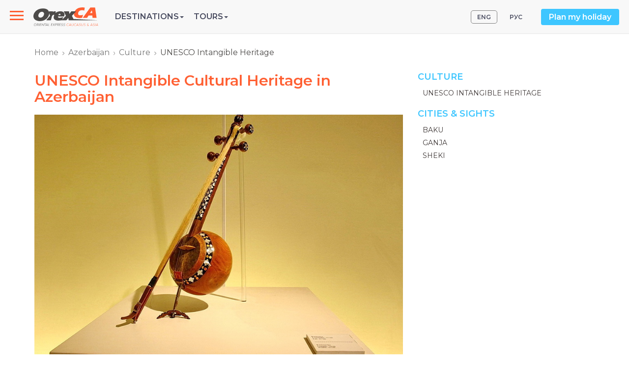

--- FILE ---
content_type: text/html; charset=utf-8
request_url: https://www.orexca.com/azerbaijan/culture/unesco-intangible-cultural-heritage.htm
body_size: 8925
content:
<!DOCTYPE html>
<html lang="en">
  <head>
     
    <meta http-equiv="Content-Type" content="text/html; charset=utf-8">
    <title>UNESCO Intangible Cultural Heritage in Azerbaijan</title>

    <meta name="description" content="Lagich copper craft, carpet weaving, pomegranate festival, mother-of-pearl inlay, pehlevan - detailed description of these and other intangible UNESCO sites in Azerbaijan.">
    <meta name="keywords" content="UNESCO sites in Azerbaijan, intangible cultural heritage in Azerbaijan, UNESCO Azerbaijan, mugham, ashug, ashig, Azerbaijani carpet weaving, Azerbaijani carpet, chovkan, chovgan, musical instrument tar, qalagai, qelagai, Lagich, Novruz in Azerbaijan, Azerbaijani pita, kemancha, dede Gorgud, Azerbaijani dolma, yalli, tensere, miniature in Azerbaijan, pehlevan, nar bayrami, pomegranate festival, silk growing in Azerbaijan, Nasreddin in Azerbaijan, Azerbaijani mother-of-pearl inlay, iftar in Azerbaijan, tezhib in Azerbaijan, balaban, tea culture in Azerbaijan.">
    <meta http-equiv="X-UA-Compatible" content="IE=edge">
    <meta name="viewport" content="width=device-width, initial-scale=1, user-scalable=no">
    
<!-- Open Graph Meta Tags -->
<meta property="og:url" content="https://www.orexca.com/azerbaijan/culture/unesco-intangible-cultural-heritage.htm" />
<meta property="og:type" content="website" />
<meta property="og:title" content="UNESCO Intangible Cultural Heritage in Azerbaijan" />
<meta property="og:description" content="Lagich copper craft, carpet weaving, pomegranate festival, mother-of-pearl inlay, pehlevan - detailed description of these and other intangible UNESCO sites in Azerbaijan." />
<meta property="og:image" content="https://www.orexca.com/img/azerbaijan/unesco/unesco-intangible-heritage-banner.jpg" />
    <link href="/css/bootstrap.min.css" rel="stylesheet">
    <link href="/css/style.css" rel="stylesheet">   
        <link rel="canonical" href="https://www.orexca.com/azerbaijan/culture/unesco-intangible-cultural-heritage.htm" /> 
        

<!-- Google Tag Manager -->
<script>(function(w,d,s,l,i){w[l]=w[l]||[];w[l].push({'gtm.start':
new Date().getTime(),event:'gtm.js'});var f=d.getElementsByTagName(s)[0],
j=d.createElement(s),dl=l!='dataLayer'?'&l='+l:'';j.async=true;j.src=
'https://www.googletagmanager.com/gtm.js?id='+i+dl;f.parentNode.insertBefore(j,f);
})(window,document,'script','dataLayer','GTM-K6296FJ');</script>
<!-- End Google Tag Manager -->  </head>
  <body data-spy="scroll" data-target="#TourMenuSpy" data-offset="80">
<!-- Google Tag Manager (noscript) -->
<noscript><iframe src="https://www.googletagmanager.com/ns.html?id=GTM-K6296FJ"
height="0" width="0" style="display:none;visibility:hidden"></iframe></noscript>
<!-- End Google Tag Manager (noscript) --><header>
    <div class="navbar navbar-default navbar-fixed-top navi d-flex align-items-center">

  <!-- Slide-menu -->
  <nav role="navigation">

    <div id="menuToggle">

      <input type="checkbox" />

      <span></span>

      <span></span>

      <span></span>

      <ul id="menu">        

          <li><a href="/about.htm">About OrexCA</a></li>

          <li><a href="/careers.htm">Careers</a></li>

       <li><a href="/pdf-files/booking-terms_and_conditions_orexca.pdf" target="_blank">Booking Terms</a></li>

          <li><a href="/contacts.htm">Contacts</a></li>

          <li class='visible-xs'><div style='margin:20px 0 10px 0;'> </div> 

          <a href='/armenia/tours.htm' title='Armenia – Country of Talking Stones'>Armenia Tours</a><br>

          <a href='/azerbaijan/tours.htm' title='Azerbaijan - Land of Fire'>Azerbaijan Tours</a><br>
<a href='/caucasus/tours.htm' title='Caucasus Tours'>Caucasus Tours</a><br>
          <a href='/central-asia/tours.htm' title='Central Asia'>Central Asia Tours</a><br>

          <a href='/georgia/tours.htm' title='Fascinating Georgia Country'>Georgia Tours</a><br>

          <a href='/kazakhstan/tours.htm' title='Kazakhstan - at the Crossroads of Civilizations, in the Heart of Eurasia'>Kazakhstan Tours</a><br>

          <a href='/kyrgyzstan/tours.htm' title='Kyrgyzstan - Land of the Tien Shan'>Kyrgyzstan Tours</a><br>

          <a href='/silkroad/tours.htm' title='The Great Silk Road Guide'>Silk Road Tours</a><br>

          <a href='/tajikistan/tours.htm' title='Tajikistan - a Country on the "Top of Central Asia"'>Tajikistan Tours</a><br>

          <a href='/turkmenistan/tours.htm' title='Turkmenistan - Discover Undiscovered!'>Turkmenistan Tours</a><br>

          <a href='/uzbekistan/tours.htm' title='Uzbekistan. Naturally Irresistible!'>Uzbekistan Tours</a></li>

          

        <p class="contacts">Tel.: <a href="tel:+998712009600" style="color:#f1c40f;">(+998 71) 200-96-00</a><br>

        

E-mail: info@OrexCA.com</p>

      </ul>

    </div>

</nav>


  <a href="/" class="or-logo">
    <img src="/image/logo.svg" alt='logo'>
  </a>

    <ul class="list-unstyled mb-0 or-menu">
    <li role="presentation" class="dropdown or-menu__item">
      <a class="dropdown-toggle text-uppercase" data-toggle="dropdown" href="#" role="button" aria-haspopup="true" aria-expanded="false">Destinations<span class="caret"></span></a>

      <ul class="dropdown-menu">
          <li><a href='/silkroad.htm' title='The Great Silk Road guide'><strong>Silk Road</strong></a></li>
          <li><a href='/central-asia.htm' title='Central Asia'><strong>Central Asia</strong></a></li>
          <li><a href='/kazakhstan.htm' title='Kazakhstan Travel Guide'>Kazakhstan</a></li>
          <li><a href='/kyrgyzstan.htm' title='Kyrgyzstan Travel Guide'>Kyrgyzstan</a></li>
          <li><a href='/tajikistan.htm' title='Tajikistan Travel Guide'>Tajikistan</a></li>
          <li><a href='/turkmenistan.htm' title='Turkmenistan Travel Guide'>Turkmenistan</a></li>
          <li><a href='/uzbekistan.htm' title='Uzbekistan Travel Guide'>Uzbekistan</a></li>
          <li><a href='/caucasus.htm' title='Caucasus'><strong>Caucasus</strong></a></li>
          <li><a href='/armenia.htm' title='Armenia Travel Guide'>Armenia</a></li>
          <li><a href='/azerbaijan.htm' title='Azerbaijan Travel Guide'>Azerbaijan</a></li>
          <li><a href='/georgia.htm' title='Georgia Travel Guide'>Georgia</a></li>
          <li><a href='/russia.htm' title='Russia Travel Guide'><b>Russia</b></a></li>
      </ul>

    </li>

    <li role="presentation" class="dropdown or-menu__item">
      <a class="dropdown-toggle text-uppercase" data-toggle="dropdown" href="#" role="button" aria-haspopup="true" aria-expanded="false">Tours<span class="caret"></span></a>

      <ul class="dropdown-menu">
          <li><a href='/silkroad/tours.htm' title='Silk Road Tours'><strong>Silk Road Tours</strong></a></li>
          <li><a href='/central-asia/tours.htm' title='Central Asia Tours'><strong>Central Asia Tours</strong></a></li>
          <li><a href='/uzbekistan/tours.htm' title='Uzbekistan Tours'>Uzbekistan Tours</a></li>
          <li><a href='/kazakhstan/tours.htm' title='Kazakhstan Tours'>Kazakhstan Tours</a></li>
          <li><a href='/kyrgyzstan/tours.htm' title='Kyrgyzstan Tours'>Kyrgyzstan Tours</a></li>
          <li><a href='/tajikistan/tours.htm' title='Tajikistan Tours'>Tajikistan Tours</a></li>
          <li><a href='/turkmenistan/tours.htm' title='Turkmenistan Tours'>Turkmenistan Tours</a></li>
          <li><a href='/caucasus/tours.htm' title='Caucasus Tours'><strong>Caucasus Tours</strong></a></li>
          <li><a href='/armenia/tours.htm' title='Armenia Tours'>Armenia Tours</a></li>
          <li><a href='/azerbaijan/tours.htm' title='Azerbaijan Tours'>Azerbaijan Tours</a></li>
          <li><a href='/georgia/tours.htm' title='Georgia Tours'>Georgia Tours</a></li>
      </ul>

    </li>

      
</ul>


  <!-- or-top-right -->
  <div class="or-top-right ml-auto d-flex align-items-center hidden-sm hidden-xs">
        <ul class='nav nav-pills pull-right lang'>
    <li class='active'><a href="/azerbaijan/culture/unesco-intangible-cultural-heritage.htm" title="UNESCO Intangible Cultural Heritage in Azerbaijan">ENG</a></li> 
    <li><a href="/rus/azerbaijan/culture/unesco-intangible-cultural-heritage.htm" title="Нематериальное наследие ЮНЕСКО в Азербайджане">РУС</a></li>
</ul>
    <a href="#" class="btn btn-info" data-toggle="modal" data-target="#PlanMyHoliday">Plan my holiday</a>
    
    <!-- Modal -->
    <div class="modal fade" id="PlanMyHoliday" tabindex="-1" role="dialog" aria-labelledby="myModalLabel">
      <div class="modal-dialog" role="document">
        <div class="modal-content">
          <div class="modal-header">
            <button type="button" class="close" data-dismiss="modal" aria-label="Close"><span aria-hidden="true">&times;</span></button>
            <h4 class="modal-title" id="myModalLabel">Plan my holiday</h4>
          </div>
          <div class="modal-body">
            <p>We are glad to answer and assist, please send us your questions or queries.</p>
<div class='row'>
    <div class='col-sm-9'>
         <form action="/contacts.htm" method="post" name="request" class="form-horizontal" style='margin:6px 0 10px 0;'>  
            <input name="name" id="name" class="name" size="20">
            <input name="Nm" type="text" id="inputName" class="form-control" placeholder="Full Name" required>
            <input name="mail" id="mail" class="name" size="20">
            <input name="Email" type="email" id="inputEmail" class="form-control" placeholder="Email" required>
            <textarea name="Comments" id="inputComments" rows="5" class="form-control" placeholder="Comments" required></textarea>
            <input name="submit" value="Send your comments" type="submit" class="btn btn-primary">
        </form>
    </div>
</div>
<br>           </div>
        </div>
      </div>
    </div>
    
  </div>
  <!-- END or-top-right -->

    </div></header>

<!-- wrapper -->
<div class="wrapper">
    <div class="container">
        <div class="row">
            <ol class="breadcrumb">   
<li><a href='/' title='Orexca Home Page'>Home</a></li><li><a href='/azerbaijan.htm' title='Azerbaijan Travel Guide'>Azerbaijan</a></li><li><a href='/azerbaijan/culture.htm' title='Culture of Azerbaijan'>Culture</a></li><li class='active'>UNESCO Intangible Heritage</li></ol>                            <section class="col-md-8">
                    <article><h1>UNESCO Intangible Cultural Heritage in Azerbaijan</h1><p><img src="/img/azerbaijan/unesco/unesco-intangible-heritage-banner.jpg" alt="UNESCO Intangible Cultural Heritage in Azerbaijan" title="UNESCO Intangible Cultural Heritage in Azerbaijan" class="img-responsive" /></p>
<p>Azerbaijan, a land steeped in the spirit of the ages, is a guardian of unique elements. Its music genres, carpet weaving, traditional games, festivals, epic heritage, national dishes, crafts, and much more offer a deep dive into Azerbaijani culture.</p>
<p>UNESCO's Intangible Cultural Heritage in Azerbaijan reflects the country's rich history, absorbing various customs and traditions that have shaped its culture. Azerbaijan shares some elements with other nations, but others, like carpet weaving, kelagayi scarves, and copper craftsmanship in Lahij, showcase the country's distinct cultural identity.</p>
<p><strong>Azerbaijani Mugham</strong>, recognized by UNESCO in 2008, is an ancient form of musical art, a classical vocal-instrumental genre with hundreds of variations passed down through generations. Accompanied by traditional instruments like the tar, kamancha, and gaval, singers perform poetic compositions about moral values, often at festivals and weddings. The performers, known as khanende, are celebrated for their artistry.</p>
<p><strong>The art of the Azerbaijani Ashiq (Ashug)</strong>, included in UNESCO's list in 2009, has been cherished for centuries. Merging poetry, dance, singing, and instrumental accompaniment, &quot;ashg&quot; originally meant &quot;in love,&quot; evolving to signify a love for art. This art form celebrates love, friendship, freedom, heroism, and other universal values. Each region in Azerbaijan has its unique style of performing ashiq, considered a custodian of the language, literature, and music.</p>
<p><strong>Traditional art of Azerbaijani carpet weaving</strong>, added to UNESCO's list in 2010, showcases the country's most famous symbol. The family tradition of carpet making, featuring unique designs and high quality, involves men shearing sheep and women gathering plants for natural dyes and hand-dying the yarn. Azerbaijani carpets, adorned with plant and zoomorphic motifs, are crafted for special occasions like weddings or births.</p>
<div class="row">
<div class="col-sm-6"><a href="/img/azerbaijan/unesco/unesco-intangible-heritage1.jpg" rel="lightbox[gallery]" title="Art of Azerbaijani Carpet Weaving">      <img alt="Art of Azerbaijani Carpet Weaving" class="img-responsive" src="/img/azerbaijan/unesco/unesco-intangible-heritage1_sm.jpg" style="margin:12px 0 6px;" title="Art of Azerbaijani Carpet Weaving" /> </a></div>
<div class="col-sm-6"><a href="/img/azerbaijan/unesco/unesco-intangible-heritage2.jpg" rel="lightbox[gallery]" title="Art of Azerbaijani Carpet Weaving">      <img alt="Art of Azerbaijani Carpet Weaving" class="img-responsive" src="/img/azerbaijan/unesco/unesco-intangible-heritage2_sm.jpg" style="margin:12px 0 6px;" title="Art of Azerbaijani Carpet Weaving" /> </a></div>
</div>
<p><strong>Craftsmanship and performance of the tar</strong>, recognized in 2012, highlights the tar, a renowned Azerbaijani string instrument made by hand from various woods and decorated with mother-of-pearl. The tar, translating to &quot;string,&quot; features 11 strings of different thicknesses and is integral to Azerbaijani music. <strong><br />
</strong></p>
<p><strong> Chovqan, a traditional Karabakh horse-riding game </strong>(similar to polo), inscribed in 2013, has been played for over 1,200 years. Archaeological finds and epic tales confirm its ancient origins. Played by teams of five, the game features riders attempting to score goals with wooden mallets, accompanied by folk music.</p>
<p><strong>Traditional art and symbolism of Kelaghayi, making and wearing women&rsquo;s silk headscarves</strong>, was recognized in 2014. The process involves cultivating silkworms, unwinding cocoons, weaving fabric, and dyeing with natural colors. The patterns, often floral, carry symbolic meanings, with red scarves traditionally worn at weddings.</p>
<p><strong>Copper craftsmanship of Lahij</strong>, inscribed in 2015, highlights the village's renowned handcrafted copperware, a tradition supported by archaeological finds dating back to the 11th century. The intricate designs and the belief that copper improves food's beneficial properties make these items highly valued.</p>
<div class="row">
<div class="col-sm-6"><a href="/img/azerbaijan/unesco/unesco-intangible-heritage3.jpg" rel="lightbox[gallery]" title="Copper Craftsmanship of Lahij">      <img alt="Copper Craftsmanship of Lahij" class="img-responsive" src="/img/azerbaijan/unesco/unesco-intangible-heritage3_sm.jpg" style="margin:12px 0 6px;" title="Copper Craftsmanship of Lahij" /> </a></div>
<div class="col-sm-6"><a href="/img/azerbaijan/unesco/unesco-intangible-heritage4.jpg" rel="lightbox[gallery]" title="Copper Craftsmanship of Lahij">      <img alt="Copper Craftsmanship of Lahij" class="img-responsive" src="/img/azerbaijan/unesco/unesco-intangible-heritage4_sm.jpg" style="margin:12px 0 6px;" title="Copper Craftsmanship of Lahij" /> </a></div>
</div>
<p><strong>Nowruz</strong>, included in 2016, is a holiday with historical roots related to Zoroastrian heritage, symbolizing the new year and the rejuvenation of nature, celebrated on March 21st. Azerbaijanis prepare national dishes and gather with family and friends for music, dance, sports, and games, emphasizing the importance of social connections.</p>
<p><strong>Lavash</strong>, shared with several countries and recognized in 2016, is a traditional bread. This thin, soft flatbread is made by families together, with women preparing the dough and men tending the fire in a tandyr oven. It symbolizes future family prosperity.</p>
<div class="row">
<div class="col-sm-6"><a href="/img/azerbaijan/unesco/unesco-intangible-heritage5.jpg" rel="lightbox[gallery]" title="Azerbaijani Lavash">      <img alt="Azerbaijani Lavash" class="img-responsive" src="/img/azerbaijan/unesco/unesco-intangible-heritage5_sm.jpg" style="margin:12px 0 6px;" title="Azerbaijani Lavash" /> </a></div>
<div class="col-sm-6"><a href="/img/azerbaijan/unesco/unesco-intangible-heritage6.jpg" rel="lightbox[gallery]" title="Azerbaijani Dolma">      <img alt="Azerbaijani Dolma" class="img-responsive" src="/img/azerbaijan/unesco/unesco-intangible-heritage6_sm.jpg" style="margin:12px 0 6px;" title="Azerbaijani Dolma" /> </a></div>
</div>
<p><strong>Dolma</strong>, included in 2017, features a filling wrapped in grape leaves, typically a mix of meat, rice, onions, and spices. Variations across Azerbaijan use different leaves and fillings, reflecting regional tastes.</p>
<p><strong>Art of crafting and playing with Kamantcheh/Kamancha, a bowed string musical instrument</strong>, recognized in 2017, showcases this traditional string instrument, cherished for over a millennium. Handcrafted from apricot, mulberry, or walnut wood and adorned with mother-of-pearl or precious metals, the kamancha is a staple in both folk and classical music performances.</p>
<p><strong>Heritage of Dede Qorqud/Korkyt Ata/Dede Korkut, epic culture, folk tales and music</strong>, included in 2018, reflects Azerbaijani spiritual values, customs, and traditions through tales known for over 600 years. This epic culture educates the youth in moral values and is recognized by UNESCO in Kazakhstan and Turkey as well.</p>
<p><strong>Yalli (Kochari, Tenzere), traditional group dances of Nakhchivan</strong>, listed in 2018, are millennia-old rhythmic dances loved by all ages. Performed in circles or chains, these dances, often seen at weddings or national festivals, capture the spirit of Azerbaijani culture.</p>
<p><strong>Nar Bayrami, traditional pomegranate festivity and culture</strong>, entered UNESCO's list in 2020. The pomegranate, one of Azerbaijan's most iconic symbols, is steeped in legends and depicted in national crafts, symbolizing eternity and love. Each autumn, Goychay, renowned for its pomegranate cultivation, becomes the focal point of celebrations, featuring exhibitions, fairs, concerts, contests, and tastings of pomegranates and their juice, along with Azerbaijani dishes.</p>
<div class="row">
<div class="col-sm-6"><a href="/img/azerbaijan/unesco/unesco-intangible-heritage7.jpg" rel="lightbox[gallery]" title="Nar Bayrami, Pomegranate Festivity">      <img alt="Nar Bayrami, Pomegranate Festivity" class="img-responsive" src="/img/azerbaijan/unesco/unesco-intangible-heritage7_sm.jpg" style="margin:12px 0 6px;" title="Nar Bayrami, Pomegranate Festivity" /> </a></div>
<div class="col-sm-6"><a href="/img/azerbaijan/unesco/unesco-intangible-heritage8.jpg" rel="lightbox[gallery]" title="Nar Bayrami, Pomegranate Festivity">      <img alt="Nar Bayrami, Pomegranate Festivity" class="img-responsive" src="/img/azerbaijan/unesco/unesco-intangible-heritage8_sm.jpg" style="margin:12px 0 6px;" title="Nar Bayrami, Pomegranate Festivity" /> </a></div>
</div>
<p><strong>Art of miniature</strong>, recognized by UNESCO in 2020, dates back centuries, initially adorning handwritten religious texts with plant and geometric motifs, and later illustrating Azerbaijani writers' works, including literary heroes. This art form evolved to grace wall paintings, ceramics, metal, textiles, and carpets, reflecting Azerbaijani traditions, rites, and other life aspects. Miniature art is also protected by UNESCO in Iran, Turkey, and Uzbekistan.</p>
<p><strong>Telling tradition of Nasreddin Hodja/ Molla Nesreddin/ Molla Ependi/ Apendi/ Afendi Kozhanasyr Anecdotes</strong>, listed since 2022, features the literary character who humorously critiques human behavior with wisdom and fairness. Representing the people's hero, these stories offer lessons on resilience and problem-solving. The tales of the wise Nasreddin are also part of UNESCO's list in Kazakhstan, Kyrgyzstan, Tajikistan, Turkmenistan, Turkey, and Uzbekistan.</p>
<p><strong>Sericulture and traditional production of silk for weaving</strong>, included in UNESCO's list in 2022, have been practiced in Azerbaijan for centuries. Azerbaijanis breed silkworms and collect and unwind cocoons, then dye silk threads to create fabrics, scarves, and carpets. Handicraft remains a crucial part of the region's cultural heritage, with silk production under UNESCO protection in Afghanistan, Iran, Turkey, and Central Asian countries.</p>
<p><strong>Pehlevanliq culture: traditional zorkhana games, sports and wrestling</strong>, entered the list in 2022. Pehlevans, or strongmen, historically armed with bows, arrows, and swords, now use weighted sports equipment. Competitions are accompanied by national musical instruments, reinforcing Azerbaijani community identity during folk festivals.</p>
<p><strong>Tea culture</strong>, listed since 2022, is more than a popular beverage in Azerbaijan; it represents hospitality and fosters social connections. Black tea is preferred, often accompanied by sweets, sugar, lemons, and dried fruits. Some regions add local spices and herbs to their tea, a practice also protected by UNESCO in Turkey.</p>
<p><strong>Iftar/Eftari/Iftar/Iftor and its socio-cultural traditions</strong>, recognized in 2023, mark a special element during the holy month of Ramadan in Azerbaijan. Iftar, the evening meal after sunset, gathers families and friends. Hosts prepare traditional dishes for the meal, which begins with prayer and fosters intergenerational communication. Azerbaijan also hosts charitable iftars for the needy, with iftar practices recognized by UNESCO in Iran, Turkey, and Uzbekistan.</p>
<p><strong>Craftsmanship of mother of pearl inlay</strong>, listed by UNESCO in 2023, has been practiced in Azerbaijan for centuries. Craftsmen use mother-of-pearl from mollusk shells to create intricate designs on dark wood items, embellishing book covers, furniture, mirrors, musical instruments, and boxes. This art is also listed by UNESCO in Turkey.</p>
<p><strong>Craftsmanship and performing art of balaban/mey</strong>, included in 2023, celebrate the ancient wind instrument traditionally carved from wood. Crafted from plum or apricot wood, the balaban is integral to cultural identity and intergenerational continuity, featured at weddings and celebrations. UNESCO also protects the balaban in Turkey.</p>
<p><strong>The art of tezhib (illumination)</strong>, listed since 2023, has adorned Azerbaijani book pages for centuries. Initially used on religious manuscripts, tezhib now decorates literary and historical texts, marriage certificates, and commercial contracts with gold leaf or paint, requiring special skills. This art form is also protected by UNESCO in Iran, Tajikistan, Turkey, and Uzbekistan.</p>
<p>Azerbaijan also boasts material sites included in UNESCO's World Heritage List, each reflecting the country's rich cultural and historical tapestry.</p></article>                </section>
                <aside class="col-md-4">
                    
<div class='border'>
    <h2>Culture</h2>
        <ul class='blue-list'><li><a href='/azerbaijan/culture/unesco-intangible-cultural-heritage.htm' title='UNESCO Intangible Cultural Heritage in Azerbaijan'>UNESCO Intangible Heritage</a></li></ul>
</div><div class='border'>
        
    <h2><a role="button" data-toggle="collapse" href="#colSights" aria-expanded="false" aria-controls="colSights">Cities & Sights <span class="glyphicon glyphicon-triangle-bottom visible-xs-inline"></span></a></h2>
        <ul class='blue-list collapse in' id="colSights">
<li><a href='/azerbaijan/baku.htm' title='Baku Travel Guide'>Baku</a></li><li><a href='/azerbaijan/ganja.htm' title='Ganja, Azerbaijan'>Ganja</a></li><li><a href='/azerbaijan/sheki.htm' title='Sheki, Azerbaijan'>Sheki</a></li> 
        </ul>
</div>                </aside>
            
            <!-- You Might Also Enjoy Tours  -->

                    </div>
    </div>


</div>

<!-- END wrapper -->

<footer>
  <hr class="footer">
    <div class="container">
        
    <div class="copyright">    
        <a href=""><img src="/image/logo.svg" style="margin-bottom: 8px;"></a>

        <a rel="nofollow" href="https://www.youtube.com/@orientalexpressca" target="_blank">
            <div id="youtube"></div>
        </a>
        <a rel="nofollow" href="https://www.instagram.com/orexcacom/" target="_blank">
            <div id="instagram"></div>
        </a>
        <a rel="nofollow" href="https://www.facebook.com/OrexCA/" target="_blank">
            <div id="facebook"></div>
        </a>
                <p>OrexCA.com © 2003-2025. All rights reserved.</p>  
          
    </div>           

    </div>

</footer>
 

    <script src="https://ajax.googleapis.com/ajax/libs/jquery/1.12.4/jquery.min.js"></script>
    <script src="/js/bootstrap.min.js"></script>
    <link rel="stylesheet" href="//code.jquery.com/ui/1.11.4/themes/smoothness/jquery-ui.css">
    <script src="//code.jquery.com/ui/1.11.4/jquery-ui.js"></script>
             
    
<link href="/css/lightgallery.min.css" rel="stylesheet">
<script src='/js/lightgallery.min.js'></script>
<!-- lightgallery plugins -->
<script src='/js/lg-thumbnail.min.js'></script>
<script src='/js/lg-fullscreen.min.js'></script>

<script type='text/javascript'>
    $(document).ready(function() {
        $('section.col-md-8, div.col-sm-4').lightGallery({
            download: false,
            selector: "[rel='lightbox[gallery]']"
        });
    });
</script>

<script type='text/javascript'>
var maxheight = 600;
var windowWidth = $(window).width();
if(windowWidth <= 768){        
        $('.collapse').removeClass('in');
        $('.dropdown').removeClass('hovermenu');
        maxheight = 100;
    }
// Readmore
var showText = "<div class='dropdown text-center'>More <span class='caret'></span></div>";
var hideText = "<div class='dropup text-center'>Less <span class='caret'></span></div>";

$('.readmore').each(function () {
    var text = $(this);    
    if (text.find('img').length && windowWidth <= 768) maxheight = 290;
    if (maxheight!= 0 && text.height() > maxheight){text.css({ 'overflow': 'hidden','height': maxheight + 'px' });

    var link = $('<a href="#">' + showText + '</a>');
    var linkDiv = $('<div></div>');
    linkDiv.append(link);
    $(this).after(linkDiv);

    link.click(function (event) {
      event.preventDefault();
      if (text.height() > maxheight) {
          $(this).html(showText);
          text.css('height', maxheight + 'px');
      } else {
          $(this).html(hideText);
          text.css('height', 'auto');
      }
    });
    }       
});
// Datepicker
$(function() {
    var dates = $( "#from, #to" ).datepicker({
        minDate:1,
        defaultDate: "+1d",
        
        dateFormat: 'dd-mm-yy',
        onSelect: function( selectedDate ) {
            var option = this.id == "from" ? "minDate" : "maxDate",
                instance = $( this ).data( "datepicker" ),
                date = $.datepicker.parseDate(
                    instance.settings.dateFormat ||
                    $.datepicker._defaults.dateFormat,
                    selectedDate, instance.settings );
            dates.not( this ).datepicker( "option", option, date );
        }
    });
});
$(function() {
    var dates = $( "#from2, #to2" ).datepicker({
        minDate:1,
        defaultDate: "+1d",
  
        dateFormat: 'dd-mm-yy',
        onSelect: function( selectedDate ) {
            var option = this.id == "from2" ? "minDate" : "maxDate",
                instance = $( this ).data( "datepicker" ),
                date = $.datepicker.parseDate(
                    instance.settings.dateFormat ||
                    $.datepicker._defaults.dateFormat,
                    selectedDate, instance.settings );
            dates.not( this ).datepicker( "option", option, date );
        }
    });
});
$('[data-toggle="popover"]').popover({html:true,trigger:'hover'}); 

function openNav() {
      document.getElementById("mySidenav").style.width = "300px";
      document.getElementById("main").style.marginLeft = "300px";
    }

    function closeNav() {
      document.getElementById("mySidenav").style.width = "0";
      document.getElementById("main").style.marginLeft = "0";
    }  
    
$(document).ready(function(){
    $('.photo-carusel').slick({
    arrows: false,
    slidesToShow: 1,
    slidesToScroll: 1,
    lazyLoad: 'ondemand'
    });
});
</script>
  </body>
</html>

--- FILE ---
content_type: image/svg+xml
request_url: https://www.orexca.com/image/arrow-right.svg
body_size: 550
content:
<?xml version="1.0" encoding="utf-8"?>
<!-- Generator: Adobe Illustrator 16.0.0, SVG Export Plug-In . SVG Version: 6.00 Build 0)  -->
<!DOCTYPE svg PUBLIC "-//W3C//DTD SVG 1.1//EN" "http://www.w3.org/Graphics/SVG/1.1/DTD/svg11.dtd">
<svg version="1.1" id="Слой_1" xmlns="http://www.w3.org/2000/svg" xmlns:xlink="http://www.w3.org/1999/xlink" x="0px" y="0px"
	 width="3.52px" height="6.583px" viewBox="0 -0.583 3.52 6.583" enable-background="new 0 -0.583 3.52 6.583" xml:space="preserve"
	>
<g>
	<g>
		<path fill="#9C9B9A" d="M3.433,2.187l-2.67-2.67c-0.06-0.07-0.15-0.1-0.23-0.1c-0.079,0-0.17,0.03-0.239,0.1l-0.2,0.2
			c-0.13,0.13-0.13,0.34,0,0.46l2.25,2.24l-2.24,2.24c-0.07,0.07-0.1,0.15-0.1,0.24s0.029,0.17,0.1,0.23l0.2,0.199
			c0.05,0.061,0.14,0.09,0.22,0.09s0.17-0.029,0.23-0.1l2.67-2.67c0.07-0.06,0.109-0.14,0.1-0.23
			C3.532,2.327,3.493,2.247,3.433,2.187z"/>
	</g>
</g>
</svg>


--- FILE ---
content_type: image/svg+xml
request_url: https://www.orexca.com/image/social/facebook-icon.svg
body_size: 423
content:
<svg enable-background="new 0 -27 27 54" height="54" viewBox="0 -27 27 54" width="27" xmlns="http://www.w3.org/2000/svg"><path d="m3.955 27h8.807v-9.598h-3.164v-3.164h3.164v-3.955c0-2.181 1.774-3.955 3.955-3.955h3.955v3.164h-3.164c-.871 0-1.582.709-1.582 1.582v3.164h4.604l-.526 3.164h-4.075v9.598h7.118c2.18 0 3.953-1.773 3.953-3.955v-19.09c0-2.181-1.773-3.955-3.955-3.955h-19.09c-2.18 0-3.955 1.774-3.955 3.955v19.09c0 2.182 1.775 3.955 3.955 3.955zm-2.373-23.045c0-1.309 1.064-2.373 2.373-2.373h19.09c1.309 0 2.373 1.064 2.373 2.373v19.09c0 1.309-1.064 2.373-2.373 2.373h-5.537v-6.434h3.834l1.055-6.328h-4.889v-1.582h4.746v-6.328h-5.537c-3.053 0-5.537 2.484-5.537 5.537v2.373h-3.164v6.328h3.164v6.434h-7.225c-1.309 0-2.373-1.064-2.373-2.373z" fill="#3ec6ff"/><path d="m3.955 0h8.807v-9.598h-3.164v-3.164h3.164v-3.955c0-2.181 1.774-3.955 3.955-3.955h3.955v3.164h-3.164c-.871 0-1.582.709-1.582 1.582v3.164h4.604l-.526 3.164h-4.075v9.598h7.118c2.18 0 3.953-1.773 3.953-3.955v-19.09c0-2.181-1.773-3.955-3.955-3.955h-19.09c-2.18 0-3.955 1.774-3.955 3.956v19.09c0 2.181 1.775 3.954 3.955 3.954zm-2.373-23.044c0-1.309 1.064-2.373 2.373-2.373h19.09c1.309 0 2.373 1.064 2.373 2.373v19.09c0 1.309-1.064 2.373-2.373 2.373h-5.537v-6.434h3.834l1.055-6.328h-4.889v-1.582h4.746v-6.328h-5.537c-3.053 0-5.537 2.484-5.537 5.537v2.373h-3.164v6.328h3.164v6.434h-7.225c-1.309 0-2.373-1.064-2.373-2.373z" fill="#3e3736"/></svg>

--- FILE ---
content_type: image/svg+xml
request_url: https://www.orexca.com/image/social/youtube-icon.svg
body_size: 472
content:
<svg enable-background="new 0 0 27 54" height="54" viewBox="0 -0 27 54" width="27" xmlns="http://www.w3.org/2000/svg">
    <style type="text/css">
        .st0{fill:#3E3736;}
        .st1{fill:#54C2F0;}
    </style>
    <g>
        <g>
            <path class="st0" d="M23.04,0H3.95C1.77,0,0,1.77,0,3.95v19.09C0,25.23,1.77,27,3.95,27h19.09c2.18,0,3.96-1.77,3.96-3.96V3.95
			C27,1.77,25.22,0,23.04,0z M25.41,23.04c0,1.31-1.06,2.38-2.37,2.38H3.95c-1.31,0-2.37-1.07-2.37-2.38V3.95
			c0-1.31,1.06-2.37,2.37-2.37h19.09c1.31,0,2.37,1.06,2.37,2.37V23.04z"/>
        </g>
        <g>
            <path class="st0" d="M9.04,20.53V6.47l12.18,7.03L9.04,20.53z M10.62,9.21v8.59l7.44-4.29L10.62,9.21z"/>
        </g>
    </g>
    <g>
        <g>
            <path class="st1" d="M23.04,27H3.95C1.77,27,0,28.77,0,30.95v19.09C0,52.23,1.77,54,3.95,54h19.09c2.18,0,3.96-1.77,3.96-3.96
			V30.95C27,28.77,25.22,27,23.04,27z M25.41,50.04c0,1.31-1.06,2.38-2.37,2.38H3.95c-1.31,0-2.37-1.07-2.37-2.38V30.95
			c0-1.31,1.06-2.37,2.37-2.37h19.09c1.31,0,2.37,1.06,2.37,2.37V50.04z"/>
        </g>
        <g>
            <path class="st1" d="M9.04,47.53V33.47l12.18,7.03L9.04,47.53z M10.62,36.21v8.59l7.44-4.29L10.62,36.21z"/>
        </g>
    </g>
</svg>

--- FILE ---
content_type: image/svg+xml
request_url: https://www.orexca.com/image/social/instagram-icon.svg
body_size: 490
content:
<svg enable-background="new 0 -27 27 54" height="54" viewBox="0 -27 27 54" width="27" xmlns="http://www.w3.org/2000/svg"><g fill="#3ec6ff"><path d="m3.955 27h19.09c2.182 0 3.955-1.773 3.955-3.955v-19.09c0-2.181-1.773-3.955-3.955-3.955h-19.09c-2.18 0-3.955 1.774-3.955 3.955v19.09c0 2.182 1.775 3.955 3.955 3.955zm-2.373-23.045c0-1.309 1.064-2.373 2.373-2.373h19.09c1.309 0 2.373 1.064 2.373 2.373v19.09c0 1.309-1.064 2.373-2.373 2.373h-19.09c-1.309 0-2.373-1.064-2.373-2.373z"/><path d="m13.5 20.619c3.926 0 7.119-3.193 7.119-7.119 0-3.925-3.193-7.119-7.119-7.119-3.925 0-7.119 3.194-7.119 7.119 0 3.926 3.194 7.119 7.119 7.119zm0-12.656c3.053 0 5.537 2.484 5.537 5.537s-2.484 5.537-5.537 5.537-5.537-2.484-5.537-5.537 2.484-5.537 5.537-5.537z"/><path d="m21.41 7.963c1.309 0 2.373-1.064 2.373-2.373s-1.064-2.373-2.373-2.373-2.373 1.064-2.373 2.373 1.065 2.373 2.373 2.373zm0-3.164c.438 0 .791.355.791.791s-.354.791-.791.791-.791-.355-.791-.791.356-.791.791-.791z"/></g><path d="m3.955 0h19.09c2.182 0 3.955-1.773 3.955-3.955v-19.09c0-2.181-1.773-3.955-3.955-3.955h-19.09c-2.18 0-3.955 1.774-3.955 3.956v19.09c0 2.181 1.775 3.954 3.955 3.954zm-2.373-23.044c0-1.309 1.064-2.373 2.373-2.373h19.09c1.309 0 2.373 1.064 2.373 2.373v19.09c0 1.309-1.064 2.373-2.373 2.373h-19.09c-1.309 0-2.373-1.064-2.373-2.373z" fill="#3e3736"/><path d="m13.5-6.38c3.926 0 7.119-3.193 7.119-7.119 0-3.925-3.193-7.119-7.119-7.119-3.925 0-7.119 3.194-7.119 7.119s3.194 7.119 7.119 7.119zm0-12.657c3.053 0 5.537 2.484 5.537 5.537s-2.484 5.538-5.537 5.538-5.537-2.484-5.537-5.537 2.484-5.538 5.537-5.538z" fill="#3e3736"/><path d="m21.41-19.037c1.309 0 2.373-1.064 2.373-2.373s-1.064-2.373-2.373-2.373-2.373 1.064-2.373 2.373 1.065 2.373 2.373 2.373zm0-3.164c.438 0 .791.355.791.791s-.354.791-.791.791-.791-.355-.791-.791.356-.791.791-.791z" fill="#3e3736"/></svg>